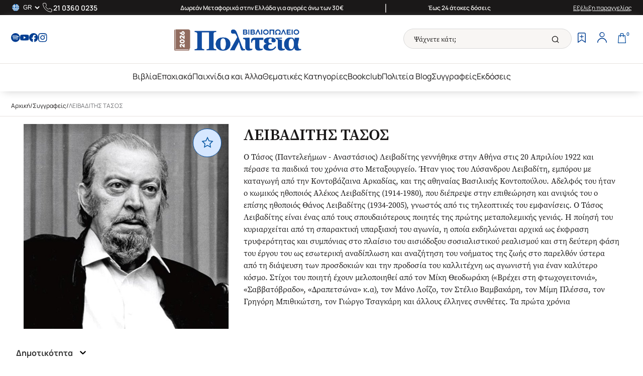

--- FILE ---
content_type: text/css
request_url: https://www.politeianet.gr/assets/faq.BoEn7wEC.css
body_size: 45
content:
.faq{background-color:#f8f6f4;padding:100px;border-radius:10px}@media(max-width:1024px){.faq{border-radius:0;padding:30px 10px 70px}}.faq .faq-category-title{text-align:center;font-size:32px;line-height:44px;font-family:source-serif-pro,sans-serif}@media(max-width:1024px){.faq .faq-category-title{font-size:20px;line-height:28px}}.faq .questions{display:flex;flex-direction:column;align-items:center;justify-content:center;margin-top:40px}@media(max-width:1024px){.faq .questions{margin-top:20px}}.faq .questions .question{width:100%;max-width:700px}.faq .questions .question .header{width:100%;max-width:700px;background-color:#fff;padding:18px 27px 18px 24px;margin-bottom:10px;border:1px solid #1a1818;border-radius:5px;display:flex;justify-content:space-between;align-items:center;gap:14px;cursor:pointer}@media(max-width:1024px){.faq .questions .question .header{padding:10px 14px 12px}}.faq .questions .question .header svg path,.faq .questions .question .header line{stroke:#1a1818}.faq .questions .question .header h2{font-size:16px;font-weight:700;font-family:Manrope,sans-serif;color:#707174}@media(max-width:1024px){.faq .questions .question .header h2{font-size:14px;color:#1a1818;flex:1}.faq .questions .question .header h2 svg{max-width:12px}}.faq .questions .question .body{display:none;padding:15px 10px}.faq .questions .question.active .body{display:block;font-size:14px;line-height:22px;font-family:Manrope,sans-serif;color:#1a1818;width:100%;max-width:700px}


--- FILE ---
content_type: text/javascript
request_url: https://www.politeianet.gr/assets/useCustomerRecommendation.BN0I7zxH.js
body_size: -356
content:
import{V as s,I as r,U as a,b1 as u}from"./index-_b5NbuUj.js";const m=(e,t)=>{const n=s();return r({queryKey:["customer-recommendations-by-entity",e,t,a.getId(),{lang:n}],queryFn:()=>u(e,t).then(o=>o).catch(()=>({})),placeholderData:null,enabled:a.isAuthenticated()})};export{m as u};


--- FILE ---
content_type: text/javascript
request_url: https://www.politeianet.gr/assets/useApplyFilters.C-zJLaiW.js
body_size: -55
content:
import{a as m,w as h}from"./index-_b5NbuUj.js";const E=()=>{const i=m(),r=h(),t=(e,o,n=!1)=>{const l=new URLSearchParams(r.search),s={...Object.fromEntries(l.entries())};Object.keys(s).forEach(c=>{(s[c]===void 0||s[c]===null)&&delete s[c]});const a=new URLSearchParams(s);o?(a.set(e,o),n&&a.set("page",1)):a.delete(e),i({pathname:r.pathname,search:a.toString()})};return{toggleFilter:e=>{const n=new URLSearchParams(e.split("?")[0]).get("q");t("q",n,!0)},clearFilters:()=>{t("q",null,!0)},setSearch:e=>{t("search",e)},setStartTime:e=>{t("startTime",e)},setEndTime:e=>{t("endTime",e)},setSorting:e=>{t("sort",e)},setViewPerPage:e=>{t("psize",e)},setPage:e=>{e!==0&&(t("page",e),setTimeout(()=>{window.scrollTo({top:0,behavior:"smooth"})},50))},resetAllFilters:()=>{i(r.pathname)}}};export{E as u};


--- FILE ---
content_type: text/javascript
request_url: https://www.politeianet.gr/assets/logo-no-bg.KhR2rczI.js
body_size: -537
content:
const o="/assets/logo-no-bg.CYl7JHPj.png";export{o as l};


--- FILE ---
content_type: text/javascript
request_url: https://www.politeianet.gr/assets/show.B_lq4m6o.js
body_size: 2242
content:
import{u as R,K as k,j as s,ax as A,Y as F,bf as I,bg as B,aL as d,n as p,h as x,a5 as E}from"./index-_b5NbuUj.js";import{u as P,a as q}from"./useContributorProducts.CV0X1-TC.js";import{u as L}from"./useFilterState.rVAEDpKL.js";import{u as M}from"./useCustomerRecommendation.BN0I7zxH.js";import{a as O,u as T}from"./useInsertCustomerRecommendation.Ca-YhGSa.js";import{B as U}from"./Breadcrumb.Byg-NT6s.js";import{F as D}from"./FaqsByEntity.mLfx6aVd.js";import H from"./Pagination.CJfiO0XD.js";import{P as G}from"./PageHeaderMeta.CTt7tIMw.js";import{P as K}from"./ProductCard.B4nqJ0Yv.js";import Q from"./Sorting.BzuPNctj.js";import{S as j}from"./star.bs_Df61R.js";import{h as Y,b as z,a as J}from"./schema.DKqzB43q.js";import{a as V}from"./default_author-photo.BX_yjLQh.js";import W from"./NotFound.vopv7ugA.js";/* empty css            */import"./minus.np55g1fm.js";import"./plus.9TLg2HQX.js";import"./chevron.D-rNLTli.js";import"./useApplyFilters.C-zJLaiW.js";import"./emotion-element-f0de968e.browser.esm.Bv3SkPl3.js";import"./emotion-utils.browser.esm.YKnV_D65.js";import"./Availability.Bp0roeXH.js";import"./productHelper.D3Zs9tHX.js";import"./warning-sign.C3yysDpO.js";import"./my-library.CcE77BL4.js";import"./Default Book.CjvRL85a.js";import"./react-select.esm.BK_zdVfr.js";import"./memoize-one.esm.B7n7JzPm.js";import"./setPrototypeOf.DgZC2w_0.js";import"./hoist-non-react-statics.cjs.BArCe1Lb.js";import"./floating-ui.dom.BdWNzvjP.js";import"./react-select-utils.D1ajkxOY.js";import"./logo-no-bg.KhR2rczI.js";const N={author:"contributors.authors",publisher:"contributors.publishers"},X=(m,a)=>m||((a==null?void 0:a.contributorCategoryCode)==="author"?`${a==null?void 0:a.contributorName} ${a==null?void 0:a.contributorSurname}: ${d.t("contributors.meta_supplementary_title")}`:`${a==null?void 0:a.contributorName} ${a==null?void 0:a.contributorSurname} - Όλα τα Βιβλία & Εκδόσεις`),Z=(m,a)=>m||((a==null?void 0:a.contributorCategoryCode)==="author"?d.t("contributors.meta_fallback_description",{contributorName:`${a==null?void 0:a.contributorName} ${a==null?void 0:a.contributorSurname}`}):a!=null&&a.contributorCategoryCode?d.t("publishers.meta_fallback_description",{contributorName:`${a==null?void 0:a.contributorName} ${a==null?void 0:a.contributorSurname}`}):d.t("contributors.meta_general_description",{contributorName:`${a==null?void 0:a.contributorName} ${a==null?void 0:a.contributorSurname}`})),Ee=()=>{var h;const{t:m}=R(),{eurl:a}=k(),{sortingOption:v,viewPerPageOption:g,page:f}=L(),{data:e,isFetching:u}=P(a),r=e==null?void 0:e.contributorCategoryCode,{data:i,isFetching:_}=q(e==null?void 0:e.conId,v??"bestseller",f,g,r),C=O(),y=T(),{data:t,refetch:l}=M(6,e==null?void 0:e.id),S={to_ent:6,to_id:e==null?void 0:e.id},w={nm:e.comb_name,eurl:e.eurl},o=()=>{E()&&C.mutate(S,{onSuccess:()=>{x(m("recommendation.recommendationAdded")),l()},onError:n=>{p(m("recommendation.recommendationError"))}})},c=()=>{y.mutate(t,{onSuccess:()=>{x(m("recommendation.recommendationRemoved")),l()},onError:n=>{p(m("recommendation.recommendationError"))}})};return u?s.jsx(A,{withSpace:!0}):e!=null&&e.id?s.jsxs("div",{id:"contributor",children:[(e==null?void 0:e.id)&&s.jsx(G,{page_title:X(e.mt,e),meta_keywords:e.mk,meta_description:Z(e.md,e),image:F(e.img1),disable_indexation:e.disable_indexation,disable_follow:e.disable_follow,canonical_url:e.canonical_url,schema:[Y(e),z(w,i.items??[]),J(i.items??[])]}),s.jsxs("div",{className:`${r?"contributor-page":"publisher-page"}`,children:[s.jsx(U,{breadcrumbItems:r==="author"?[{nm:m(N[r]),eurl:"/contributors"}]:r==="publisher"?[{nm:m(N[r]),eurl:"/publishers"}]:[],currentName:e==null?void 0:e.comb_name}),r==="author"?s.jsx("div",{className:"page-content",children:s.jsx("div",{className:"section-content content-wrapper",children:e!=null&&e.bio||e!=null&&e.img1?s.jsxs(s.Fragment,{children:[s.jsx("div",{className:"main-cover",children:s.jsxs("div",{className:"cover",children:[s.jsx("button",{className:t?"favorite-bio active":"favorite-bio",onClick:()=>t?c():o(),children:s.jsx(j,{})}),e!=null&&e.img1?s.jsx("div",{className:"placeholder-image",children:s.jsx("img",{src:I(e.img1),alt:"contributor"})}):s.jsx("div",{className:"author-image",children:s.jsx("img",{src:V,alt:"contributor"})})]})}),s.jsxs("div",{className:"info-section",children:[s.jsxs("div",{className:"panel",children:[s.jsx("h1",{className:"name",children:e.h1||(e==null?void 0:e.comb_name)}),s.jsx("div",{className:"bio",children:s.jsx(B,{className:"html html-container",html:e.bio})})]}),s.jsxs("div",{className:"extra-info",children:[e.contributorCountryName&&s.jsxs("div",{className:"country",children:[s.jsxs("div",{className:"title",children:[m("contributors.origin"),":"]}),s.jsx("div",{className:"text",children:e.contributorCountryName})]}),e.contributorCountryName&&s.jsxs("div",{className:"categories",children:[s.jsxs("div",{className:"title",children:[m("contributors.genre"),":"]}),s.jsx("div",{className:"text",children:e.contributorCategoryName})]}),((h=e.awards)==null?void 0:h.length)>0&&s.jsxs("div",{className:"awards",children:[s.jsxs("div",{className:"title",children:[m("contributors.awards"),":"]}),s.jsx("div",{className:"text",children:e.awards.map((n,$)=>s.jsxs("span",{"data-id":n.id,children:[n.nm,$!==e.awards.length-1&&", "]},n.id))})]})]})]})]}):s.jsxs("div",{className:"minimal-section main-cover",children:[s.jsx("h1",{className:"name",children:e.h1||(e==null?void 0:e.comb_name)}),s.jsx("div",{className:"cover",children:s.jsx("button",{className:t?"favorite active ":"favorite ",onClick:()=>t?c():o(),children:s.jsx(j,{})})})]})})}):s.jsx("div",{className:"page-content",children:s.jsx("div",{className:"section-content content-wrapper",children:s.jsx("div",{className:"minimal-section main-cover",children:s.jsx("h1",{className:"name",children:e.h1||(e==null?void 0:e.comb_name)})})})}),s.jsx("div",{className:"products-section",children:s.jsxs("div",{className:"content-wrapper",children:[s.jsx("div",{className:"products-header",children:s.jsx("div",{className:"sorting-container",children:s.jsx("div",{className:"sorting-wraper",children:s.jsx(Q,{defaultSorting:"bestseller","data-test-id":"contr-sorting"})})})}),s.jsx("div",{className:"products-container",children:s.jsx("div",{className:"products",children:_?s.jsx("h3",{children:m("contributors.loadingBooks")}):i!=null&&i.items.length?i.items.map(n=>s.jsx(K,{product:n,className:"small"},n.id)):s.jsx("h3",{children:m("contributors.noBooksFound")})})})]})}),s.jsx(H,{totalCount:i==null?void 0:i.total_count}),s.jsx("div",{className:"faq-container",children:s.jsx(D,{faqTitle:m("contributors.frequentlyAskedQuestions",{topic:e.comb_name}),entityType:6,entityId:e.id})})]})]}):s.jsx(W,{})};export{Ee as default};


--- FILE ---
content_type: text/javascript
request_url: https://www.politeianet.gr/assets/Badges.C-NsnqC8.js
body_size: 232
content:
import{j as s}from"./index-_b5NbuUj.js";const o="/assets/ACS.KT8rmAdg.png",i="/assets/apple%20pay.D19N7VGD.png",n="/assets/boxnow-logo.CD3cmBaY.png",p="/assets/courier%20center.BwUUcEBO.png",l="/assets/Elta%20Courier.C7SWsYGG.png",g="/assets/fedex.CKfEZDGG.png",d="/assets/gpay.Cm7t49QG.png",m="/assets/icc.BH8tmJQi.png",x="/assets/iris.DnAq0OME.png",u="/assets/mastercard.E0cNFgjo.png",y="/assets/Paypal.DigCm-8u.png",v="/assets/Skroutz%20last%20mile.BKzRsVh-.png",h="/assets/speedex.ZxAvEX3o.png",j="/assets/visa.BGia7CmD.png",C="/assets/viva.D6n-7Owy.png",E=[{src:i,alt:"apple pay"},{src:d,alt:"google pay"},{src:x,alt:"iris"},{src:u,alt:"mastercard"},{src:y,alt:"paypal"},{src:j,alt:"visa"},{src:C,alt:"viva"}],N=[{src:o,alt:"acs courier"},{src:n,alt:"box now"},{src:p,alt:"courier center"},{src:l,alt:"elta courier"},{src:g,alt:"fedEx courier"},{src:m,alt:"icc courier"},{src:v,alt:"skroutz last mile"},{src:h,alt:"speedex courier"}],w=()=>s.jsx("div",{className:"badges",children:s.jsxs("div",{className:"container content-wrapper",children:[s.jsx("div",{className:"payment-options",children:E.map(({src:e,alt:a,width:t,height:r},c)=>s.jsx("img",{fetchPriority:"low",loading:"lazy",src:e,alt:a,width:t,height:r||32,className:a==="viva"||a==="paypal"?"cropped-logo small-logo":"cropped-logo"},`payment-${c}`))}),s.jsx("div",{children:s.jsx("p",{children:"|"})}),s.jsx("div",{className:"courier-options",children:N.map(({src:e,alt:a,width:t,height:r},c)=>s.jsx("img",{fetchPriority:"low",loading:"lazy",src:e,alt:a,width:t,height:r||32,className:a==="speedex courier"?"cropped-logo small-logo":"cropped-logo"},`courier-${c}`))})]})});export{w as default};
